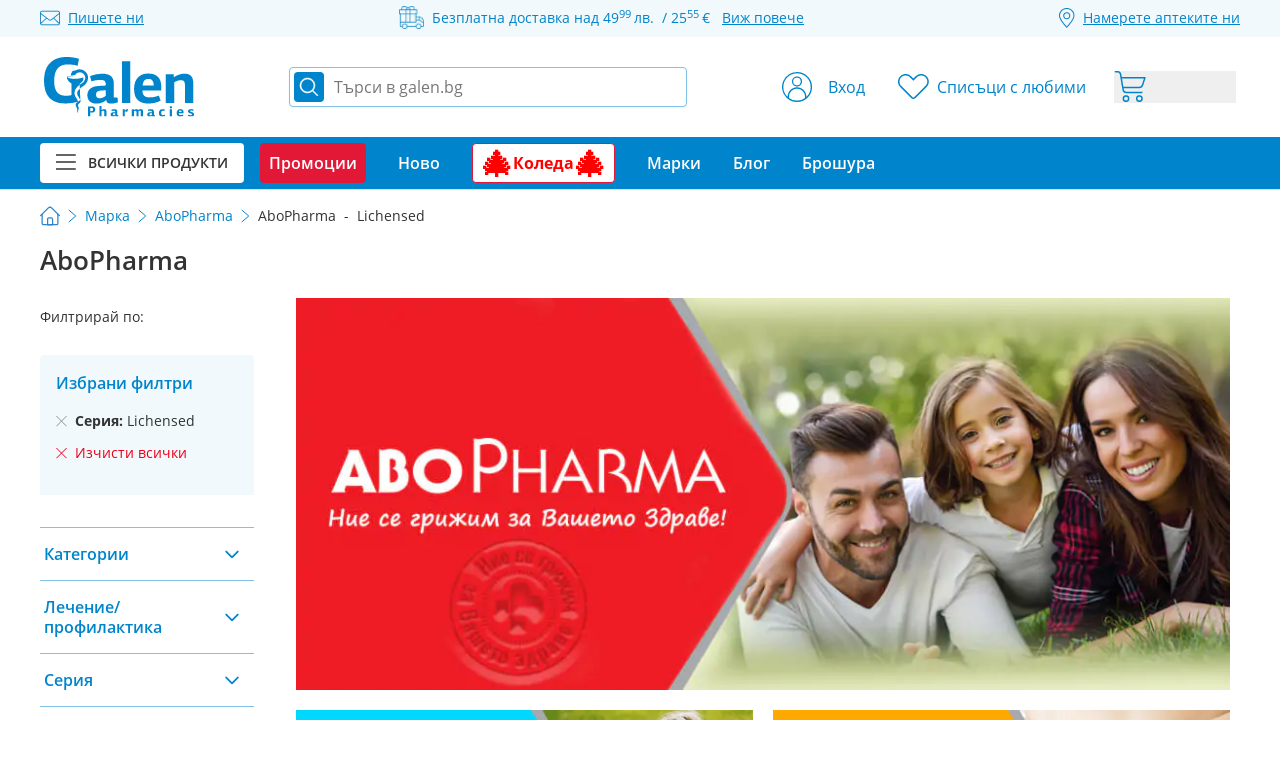

--- FILE ---
content_type: text/html; charset=utf-8
request_url: https://www.google.com/recaptcha/api2/anchor?ar=1&k=6LcEelsiAAAAAKWwD8lRNp31zxYrji07oWYS1TzS&co=aHR0cHM6Ly9nYWxlbi5iZzo0NDM.&hl=en&v=TkacYOdEJbdB_JjX802TMer9&size=normal&anchor-ms=20000&execute-ms=15000&cb=5439ia800574
body_size: 46159
content:
<!DOCTYPE HTML><html dir="ltr" lang="en"><head><meta http-equiv="Content-Type" content="text/html; charset=UTF-8">
<meta http-equiv="X-UA-Compatible" content="IE=edge">
<title>reCAPTCHA</title>
<style type="text/css">
/* cyrillic-ext */
@font-face {
  font-family: 'Roboto';
  font-style: normal;
  font-weight: 400;
  src: url(//fonts.gstatic.com/s/roboto/v18/KFOmCnqEu92Fr1Mu72xKKTU1Kvnz.woff2) format('woff2');
  unicode-range: U+0460-052F, U+1C80-1C8A, U+20B4, U+2DE0-2DFF, U+A640-A69F, U+FE2E-FE2F;
}
/* cyrillic */
@font-face {
  font-family: 'Roboto';
  font-style: normal;
  font-weight: 400;
  src: url(//fonts.gstatic.com/s/roboto/v18/KFOmCnqEu92Fr1Mu5mxKKTU1Kvnz.woff2) format('woff2');
  unicode-range: U+0301, U+0400-045F, U+0490-0491, U+04B0-04B1, U+2116;
}
/* greek-ext */
@font-face {
  font-family: 'Roboto';
  font-style: normal;
  font-weight: 400;
  src: url(//fonts.gstatic.com/s/roboto/v18/KFOmCnqEu92Fr1Mu7mxKKTU1Kvnz.woff2) format('woff2');
  unicode-range: U+1F00-1FFF;
}
/* greek */
@font-face {
  font-family: 'Roboto';
  font-style: normal;
  font-weight: 400;
  src: url(//fonts.gstatic.com/s/roboto/v18/KFOmCnqEu92Fr1Mu4WxKKTU1Kvnz.woff2) format('woff2');
  unicode-range: U+0370-0377, U+037A-037F, U+0384-038A, U+038C, U+038E-03A1, U+03A3-03FF;
}
/* vietnamese */
@font-face {
  font-family: 'Roboto';
  font-style: normal;
  font-weight: 400;
  src: url(//fonts.gstatic.com/s/roboto/v18/KFOmCnqEu92Fr1Mu7WxKKTU1Kvnz.woff2) format('woff2');
  unicode-range: U+0102-0103, U+0110-0111, U+0128-0129, U+0168-0169, U+01A0-01A1, U+01AF-01B0, U+0300-0301, U+0303-0304, U+0308-0309, U+0323, U+0329, U+1EA0-1EF9, U+20AB;
}
/* latin-ext */
@font-face {
  font-family: 'Roboto';
  font-style: normal;
  font-weight: 400;
  src: url(//fonts.gstatic.com/s/roboto/v18/KFOmCnqEu92Fr1Mu7GxKKTU1Kvnz.woff2) format('woff2');
  unicode-range: U+0100-02BA, U+02BD-02C5, U+02C7-02CC, U+02CE-02D7, U+02DD-02FF, U+0304, U+0308, U+0329, U+1D00-1DBF, U+1E00-1E9F, U+1EF2-1EFF, U+2020, U+20A0-20AB, U+20AD-20C0, U+2113, U+2C60-2C7F, U+A720-A7FF;
}
/* latin */
@font-face {
  font-family: 'Roboto';
  font-style: normal;
  font-weight: 400;
  src: url(//fonts.gstatic.com/s/roboto/v18/KFOmCnqEu92Fr1Mu4mxKKTU1Kg.woff2) format('woff2');
  unicode-range: U+0000-00FF, U+0131, U+0152-0153, U+02BB-02BC, U+02C6, U+02DA, U+02DC, U+0304, U+0308, U+0329, U+2000-206F, U+20AC, U+2122, U+2191, U+2193, U+2212, U+2215, U+FEFF, U+FFFD;
}
/* cyrillic-ext */
@font-face {
  font-family: 'Roboto';
  font-style: normal;
  font-weight: 500;
  src: url(//fonts.gstatic.com/s/roboto/v18/KFOlCnqEu92Fr1MmEU9fCRc4AMP6lbBP.woff2) format('woff2');
  unicode-range: U+0460-052F, U+1C80-1C8A, U+20B4, U+2DE0-2DFF, U+A640-A69F, U+FE2E-FE2F;
}
/* cyrillic */
@font-face {
  font-family: 'Roboto';
  font-style: normal;
  font-weight: 500;
  src: url(//fonts.gstatic.com/s/roboto/v18/KFOlCnqEu92Fr1MmEU9fABc4AMP6lbBP.woff2) format('woff2');
  unicode-range: U+0301, U+0400-045F, U+0490-0491, U+04B0-04B1, U+2116;
}
/* greek-ext */
@font-face {
  font-family: 'Roboto';
  font-style: normal;
  font-weight: 500;
  src: url(//fonts.gstatic.com/s/roboto/v18/KFOlCnqEu92Fr1MmEU9fCBc4AMP6lbBP.woff2) format('woff2');
  unicode-range: U+1F00-1FFF;
}
/* greek */
@font-face {
  font-family: 'Roboto';
  font-style: normal;
  font-weight: 500;
  src: url(//fonts.gstatic.com/s/roboto/v18/KFOlCnqEu92Fr1MmEU9fBxc4AMP6lbBP.woff2) format('woff2');
  unicode-range: U+0370-0377, U+037A-037F, U+0384-038A, U+038C, U+038E-03A1, U+03A3-03FF;
}
/* vietnamese */
@font-face {
  font-family: 'Roboto';
  font-style: normal;
  font-weight: 500;
  src: url(//fonts.gstatic.com/s/roboto/v18/KFOlCnqEu92Fr1MmEU9fCxc4AMP6lbBP.woff2) format('woff2');
  unicode-range: U+0102-0103, U+0110-0111, U+0128-0129, U+0168-0169, U+01A0-01A1, U+01AF-01B0, U+0300-0301, U+0303-0304, U+0308-0309, U+0323, U+0329, U+1EA0-1EF9, U+20AB;
}
/* latin-ext */
@font-face {
  font-family: 'Roboto';
  font-style: normal;
  font-weight: 500;
  src: url(//fonts.gstatic.com/s/roboto/v18/KFOlCnqEu92Fr1MmEU9fChc4AMP6lbBP.woff2) format('woff2');
  unicode-range: U+0100-02BA, U+02BD-02C5, U+02C7-02CC, U+02CE-02D7, U+02DD-02FF, U+0304, U+0308, U+0329, U+1D00-1DBF, U+1E00-1E9F, U+1EF2-1EFF, U+2020, U+20A0-20AB, U+20AD-20C0, U+2113, U+2C60-2C7F, U+A720-A7FF;
}
/* latin */
@font-face {
  font-family: 'Roboto';
  font-style: normal;
  font-weight: 500;
  src: url(//fonts.gstatic.com/s/roboto/v18/KFOlCnqEu92Fr1MmEU9fBBc4AMP6lQ.woff2) format('woff2');
  unicode-range: U+0000-00FF, U+0131, U+0152-0153, U+02BB-02BC, U+02C6, U+02DA, U+02DC, U+0304, U+0308, U+0329, U+2000-206F, U+20AC, U+2122, U+2191, U+2193, U+2212, U+2215, U+FEFF, U+FFFD;
}
/* cyrillic-ext */
@font-face {
  font-family: 'Roboto';
  font-style: normal;
  font-weight: 900;
  src: url(//fonts.gstatic.com/s/roboto/v18/KFOlCnqEu92Fr1MmYUtfCRc4AMP6lbBP.woff2) format('woff2');
  unicode-range: U+0460-052F, U+1C80-1C8A, U+20B4, U+2DE0-2DFF, U+A640-A69F, U+FE2E-FE2F;
}
/* cyrillic */
@font-face {
  font-family: 'Roboto';
  font-style: normal;
  font-weight: 900;
  src: url(//fonts.gstatic.com/s/roboto/v18/KFOlCnqEu92Fr1MmYUtfABc4AMP6lbBP.woff2) format('woff2');
  unicode-range: U+0301, U+0400-045F, U+0490-0491, U+04B0-04B1, U+2116;
}
/* greek-ext */
@font-face {
  font-family: 'Roboto';
  font-style: normal;
  font-weight: 900;
  src: url(//fonts.gstatic.com/s/roboto/v18/KFOlCnqEu92Fr1MmYUtfCBc4AMP6lbBP.woff2) format('woff2');
  unicode-range: U+1F00-1FFF;
}
/* greek */
@font-face {
  font-family: 'Roboto';
  font-style: normal;
  font-weight: 900;
  src: url(//fonts.gstatic.com/s/roboto/v18/KFOlCnqEu92Fr1MmYUtfBxc4AMP6lbBP.woff2) format('woff2');
  unicode-range: U+0370-0377, U+037A-037F, U+0384-038A, U+038C, U+038E-03A1, U+03A3-03FF;
}
/* vietnamese */
@font-face {
  font-family: 'Roboto';
  font-style: normal;
  font-weight: 900;
  src: url(//fonts.gstatic.com/s/roboto/v18/KFOlCnqEu92Fr1MmYUtfCxc4AMP6lbBP.woff2) format('woff2');
  unicode-range: U+0102-0103, U+0110-0111, U+0128-0129, U+0168-0169, U+01A0-01A1, U+01AF-01B0, U+0300-0301, U+0303-0304, U+0308-0309, U+0323, U+0329, U+1EA0-1EF9, U+20AB;
}
/* latin-ext */
@font-face {
  font-family: 'Roboto';
  font-style: normal;
  font-weight: 900;
  src: url(//fonts.gstatic.com/s/roboto/v18/KFOlCnqEu92Fr1MmYUtfChc4AMP6lbBP.woff2) format('woff2');
  unicode-range: U+0100-02BA, U+02BD-02C5, U+02C7-02CC, U+02CE-02D7, U+02DD-02FF, U+0304, U+0308, U+0329, U+1D00-1DBF, U+1E00-1E9F, U+1EF2-1EFF, U+2020, U+20A0-20AB, U+20AD-20C0, U+2113, U+2C60-2C7F, U+A720-A7FF;
}
/* latin */
@font-face {
  font-family: 'Roboto';
  font-style: normal;
  font-weight: 900;
  src: url(//fonts.gstatic.com/s/roboto/v18/KFOlCnqEu92Fr1MmYUtfBBc4AMP6lQ.woff2) format('woff2');
  unicode-range: U+0000-00FF, U+0131, U+0152-0153, U+02BB-02BC, U+02C6, U+02DA, U+02DC, U+0304, U+0308, U+0329, U+2000-206F, U+20AC, U+2122, U+2191, U+2193, U+2212, U+2215, U+FEFF, U+FFFD;
}

</style>
<link rel="stylesheet" type="text/css" href="https://www.gstatic.com/recaptcha/releases/TkacYOdEJbdB_JjX802TMer9/styles__ltr.css">
<script nonce="nS2uFtXGmZ-bm5CRzxouNQ" type="text/javascript">window['__recaptcha_api'] = 'https://www.google.com/recaptcha/api2/';</script>
<script type="text/javascript" src="https://www.gstatic.com/recaptcha/releases/TkacYOdEJbdB_JjX802TMer9/recaptcha__en.js" nonce="nS2uFtXGmZ-bm5CRzxouNQ">
      
    </script></head>
<body><div id="rc-anchor-alert" class="rc-anchor-alert"></div>
<input type="hidden" id="recaptcha-token" value="[base64]">
<script type="text/javascript" nonce="nS2uFtXGmZ-bm5CRzxouNQ">
      recaptcha.anchor.Main.init("[\x22ainput\x22,[\x22bgdata\x22,\x22\x22,\[base64]/[base64]/[base64]/[base64]/ODU6NzksKFIuUF89RixSKSksUi51KSksUi5TKS5wdXNoKFtQZyx0LFg/[base64]/[base64]/[base64]/[base64]/bmV3IE5bd10oUFswXSk6Vz09Mj9uZXcgTlt3XShQWzBdLFBbMV0pOlc9PTM/bmV3IE5bd10oUFswXSxQWzFdLFBbMl0pOlc9PTQ/[base64]/[base64]/[base64]/[base64]/[base64]/[base64]\\u003d\\u003d\x22,\[base64]\\u003d\x22,\[base64]/V8KZLhXCnMO3w5V6wrjDo8OhV8KQwqnCp2zCln9Fwr/DkMONw4vDilLDjsOzwpTCmcODB8KeAsKrYcK/wpfDiMOZKsKZw6nCi8OrwoQ6SiHDkGbDsGN/w4BnMcObwr50E8OSw7cnUsKJBsOowpEWw7poZQnCisK6dDTDqA7Csx7ClcK4IcOawq4awprDvQxEGhE1w4FiwoE+ZMKJblfDoyJIZWPDgsKnwppuYMKadsK3wqYRUMO0w5FoC3I7wozDicKMCWfDhsOOwo3DqsKoXxh/w7ZvHx1sDSHDljFjUF1EwqLDomIjeGpoV8OVwoHDocKZwqjDgGpjGAfCjsKMKsK6McOZw5vCqAMIw7UuTkPDjXouwpPCiC8Yw77DnS3CicO9XMK/w4gNw5JxwokCwoJfwrdZw7LCjDABAsOCXsOwCDXCiHXCggkZSjQswr8hw4Eow7Row6xWw4jCt8KRc8KTwr7CvR5Sw7g6wp/CtD0kwqx+w6jCvcOEHQjCkS9fJ8OTwq5Nw4kcw6vCrkfDscKhw5EhFktTwoYjw6dCwpAiNWouwpXDjMKrD8OEw4HCj2MfwpwBQDpRw6LCjMKSw6Rcw6LDlSIZw5PDgg9+UcOFRMOuw6HCnE1owrLDpz8RHlHClT8Tw5A/w7jDtB9vwowtOjHCu8K9wojCsmTDksOPwpE8U8KzS8Kddx0ZwpjDuSPCksKbTTB1Ti87QgjCnQgceUwvw5oTSRIxb8KUwr0QwqbCgMOcw5PDsMOODRo1wpbCksO4KVozw5/[base64]/[base64]/wofDosO4woXDuwfDvcKYw4zCqX0DBHk0ZxVDK8KVHGcQWzQuMgHCrSzDuGBfw6HDuiUkFcOtw5g6wpDCkCHDhRXCuMKOw6lTHXsYfMOIZjPCqMOoLwDDsMOww5drwp4PHsKsw4puacKtXh5JdMO+woXDmhpOw47CqATDiHzCt1bDrMOawp9aw4/[base64]/wqxTw5oSwq0iA8OdF8K0wpEZTcKcwqsjciZywoxzEB5mw7YZfsOnwrfDkzDDvsKIwqrDpgvCsjrDkMOnesOJbsKzwoQwwo4qP8KKw5YnYMK0w6Fsw5/CtR3Dm0wtMxjDqj8iHcKAwrzCiMOaXEPCiQJswpc1w5s2woTDjhILXGrDvsOOwo1dw6TDvsKvw7s7QVRtwqzDo8OxwrPDm8KYwrk1YMKLwo3DkcKuQ8OkGsOTCgBJOMOow43Cgildwr/DsHo4w4xIw6bDrCAKQ8K8B8OEXcOUOcOww7U+VMOEGHTCrMOdKMKawoo3TnzCi8KMwr7DhHrDn1Q3KUVUMywdwqvDrR3DlR7DjsKgH3LDtlrDs3fCnk7Cr8Kow6ZQw5ofcxskwovChAg4w7LDq8OawprChVIwwp3DrFM3UH59w71Ca8KDwp/CiEPDsHTDksOHw6kowr1CcMOPw5jCnCMcw7NfCXsWwr9VJTYQcUdOwqFgesKOMMKsI00ndcKBTAjCklfCgAnDlMKZwpbCg8KKwoxbwrA1RMOeV8OfPSQLwot6wp1hF0/DhMOFJHBtwrLDuEPCigTCpG/CmhTDscOvw5FOwoR3w4RDRzXCinzDqRnDtMOvdA0kWcOfd1wUV2/[base64]/CpX8ZUsO2w7dPwqwlwrHCpV9OSsKuwqpgGMK7wqAETVpTw7LDn8KnI8KVwojCjcKnFMKKBirCi8OHwrJuwoHDvsOgwoLDqcK8ScOjLRkHw7A8S8KuOcO7Qwk6wpkGdS3DrUs8GX4Jw7vDlsKfwpR/[base64]/DrcK4bcK2wrpxwo/DrAg4wrrDrMOmcsKmRsKfwrXCscKHAsOJwpJNw7rDi8KMcjg0wp/Ct0I1w65wMmxDwpDDkg3CnUrDv8O3KwDClMOybV11Xw0vw6suNBowcMO6Ul5/ClM2Cz5qf8O1H8O/[base64]/CrUzDlXZAwp5Rw4DCtcKSw7lUFsKEA8KLw6fDvMKLTsKuwqLCskDCkV/CvR3CvVJvw7VCY8Kgw59OY3R7wpfDhlpJXQfDnQzCtsO3Y21zw5PCoAvDumkrw6UHworDl8O+wop+Y8KbL8KcUsOxw7oowrbCvU0SYMKOP8K/[base64]/Cr8KQI8OYQC7Ck8OlJMKRw4gdBxtyD8Oyf8K8fEglcUDChsK2wr3CpMKwwq12w48qFgHDtFPDoEbDlsOJwqbDmg4Pw610CD0Pw5/DiT3DknF/[base64]/DvQRyGAAYwq/DkhzClWlcCsOgwo89RCXCsTVWUMKrwpzCj0B7wr/DrsKJSRbDjknDpcKLEMKtR03Cn8OiQhpbQDEgbnJ9wo3CrhDCqGlew6jCggHCgGBWWsKewqrDtH7Dm1wjwqnDn8KPJCXDpMOwdcKffkl+aGjDuw5Jw74awobCgF7Duig4wpfDisKAW8KbC8KRw7/DrcK9w4dUWcOvNMKvf2rChwXCm1seU3jCpcOPwqkOSVpEw73Dkm8+UCbCunFCLsK1aApSw4HCuHLCiH0/[base64]/ChcK2w7g4d8Otw6NGNhjCtFnCh1XCg1bDsSk/ckfCkMOsw6TDi8KowrLCuEhfTlfCrlN6UcKjwqbCvMKjwp/CpAzDkAxdUGEgElhGclfDvE7Ct8ODwr7CuMKgBMO2wrrDpsO9UWbDl0jDhVHCjsOOe8OHw5fDvcKWw6zCv8K0B2UQwqIJwpTCgkxfwoXDpsOew4UDwrxCwqfCuMOeYGPDrHrDh8O1wrkSw64QXcKhw5rCvE/DrMO6w7nDnsOiJSvDnMORw5jDonDCt8KEennCinpewonCjMO1wrcBD8ODw7DChUxFw5Fbw63CksOeasOYPj/CgcOWXXjDmFEuwq3ChzQUwpxow6hHY27DhmRrw4JJwqUXwqphwoVaw5ZgSW/ClUnCssKvw63Ch8Knwp8pw6pSwqRlwrjCpsONKG8gw6ctw58TwqDCqkXDvsK0eMOYJUzChi9NYcOpBUhaC8K8w5vDlwfCiCkpw6tww7XDgsKuwpZ1SsKYwqlsw5RfMTgBw4lqfyIXw6/DsC7DlcOfJ8OgHcOnMn4yUS1Gwq3ClsK8wphSAMKnwqwlwoQyw6PCvcKEDnJxdEbCksOLw4LClhjDq8OVEMKFCcObehPCoMKuesOGG8KcGAPDqQ85VV/CrcOeLcKYwrDDhMKoJsKVw6hRw71Bwp/[base64]/wo3DtEM1wqRRf8Otak00YMKDwqTDoFnCrilpwqvCl1rCscOgw4PCiBbDq8OCwqTDncOrVcO/BXHCuMOyEcKiMiRgclZdTi/[base64]/wrJzw7JJwqp8QMOkw7JNw4nCucKaC8KmNV3CvsKtw4/[base64]/[base64]/PMKkw65nQWHChQ/[base64]/w5xYw4jCmVI3QMK1SBdWZ0LCiULCvzUdwqgiw7jDusOyfMKeeGwDUcK5JMOKwoAvwotvJDHDggpFH8K6FFDDmTHDpcOLwr00TMK7YsOGwoNowr5Hw4DDmR1zw74cwqlzbcOkEV1yw4fCgcKocQ/Cj8O/wol9wphUw58ZcQDCilfDjVTClAMsclhLaMKRd8KZw7pWdRPCiMKxw6DCpcKJEUvCkzTCiMO0IsO1FybCvMKIw60gw5w8wqTDumtTwrnCjzHCrsKBwrRwODtmw6gIwpTDlMOpUhLDiC/ClsKcaMOOc3JWwqXDkAnCgGgrAcO8w4ZyfsOhZH5Nwq8yJ8OPUsK1S8OZKGoUwrE0wqfDn8OpwrnDj8OKwrNFw4HDjcKTR8O3ScO/K13Cnl3DlSfCtiY8w47DrcOyw5ZFwpzDuMKeasOgwoJ1w4nCvsKCw6jDlMObwoLDgWzCvAHDs1p8BcKyDcOidCdNwqV6wpslwovDvcOBQETDnE5sOsKtHQ3Dq0IAQMOowoPCh8OpwrLCucOxLn/DjMKRw4gIw47DnF7CsDAuw6HDhXA0wqLCs8OpXMKgwq3DkcKaCS8wwojCpEE+OMOVwqIGRMOiw709RH1fBcOMX8KUYHXDpi93wpt3w6/Dv8KIwrAvd8Olw6HCo8O+wqXDhV7Dl0B2wo3CnMOHwq7DuMKIF8K/[base64]/CtBTDssOvwqjCksKeLMKwwqBHwroIbCtTG1t8w6N/[base64]/w5zDoSMAwrB/QMOZK8OVKgAhaz14wpTCqHpfwp3Dq0jCk0nDh8KpdV3CkFUcM8O1w7M0w7YjAMOZM1QaDMOfM8KBw4R/wpMtJCRDc8Onw4vDkcOyB8K3ECjCqMKbC8KSwp/DhsOUw4IywofDhcK1wpdAM2knwpnCjcKkW1jDvcK/[base64]/CssO7w6HCusK9w5tiJ8OfQMKPwoDCr0bCqMKcw7I4KlBTeHLCh8O+V0wRBsK+d1HCj8OXwpLDvTYLw7PDvQXCnFHCv0RTDMKVw7TCgCtsw5bCiywfw4fCnEDClcKOEmE6wpnCocKww7jDtmPCm8OwM8OrfwEpEQ9eUcK6w7/DsVp6bSPDssO2wrbDk8K9IcKpw6NGPGDCrsKBeiMpw6/ClsOVw4oow6Efw7jDm8Ogd1lAKsOPA8OFw6vClMOvQcKcw7MoF8KowqDDqXlRd8OXNMK0D8OmdcK5BSnCssOKTkozCURTwplwNidEHsK8woRseChkwpwPw4PCqV/DoENcw5hUaQjDtMKWwqtqOMONwrgXwq3DsgrCtR1+A2XDlcKWN8KmRlrDvgDDu2Aew7HChkxNKcKEwp9fUi7Ch8ObwoTDkMOWw47CgcOcbsO0T8KVasOhasOswrR3b8KtK2wHwrfDrlHDtcKZdcOow7ghW8O8QcO8wq5sw70lwpzCvsKVQnzDgh/DjC0yw7vDiUzCsMOndcKbwq4pa8KoKwNLw7UQVcOsCxYYbltrwr7CqcKHw43DvVsgc8KSwq1pM0/CrgcLUsOpSMKnwqlfwoMbw6djwqzDl8KYV8Ose8K7w5PDrnnDq2kxwoDCqMKwMcO7RsOhTMOiTMOLM8KvRcOaK3FcX8K7PQVxNwc/wrZ9bMOww7/CgsOIwqrCtnHDnBTDkMOjXMKHZUZcwokjDRd0A8KQw4sKBMOSw6vCmMOKC3QJccKrwrHCjWxwwo7CvR7CnwIow7VkGhRtw7PDn24ceGLDqW9rw5PCo3fClnc1wq9uLsO1w6/DnTPDtcKOw5QkwrrChWJpwrQUQcOXXcOUTcKrQi7Dih1bVEk0D8KFJ3cbwqjChUXDt8KTw6TCmcKhRiMBw51rw5t5XSESw4/[base64]/[base64]/[base64]/DkVXChsOzTcOwwofCkcOEwptdEDzDn8OcLcOpwq3ClsKqNMKPRSpxSHHDscOVN8OTG1oGw7x5wrXDiSQ0wo/[base64]/CuyBJPU4iw5rDqzVQVzh9TMKAYsOuKwTDiMOaGMOlw7Z4bWR9w6rCk8ObJcOkDyQVKsO2w63Clg7Co0lmwojDn8OYw5/Cp8Ouw4jCrsKCwpohw4PCnsKmIsKlw5bCnAl/w7Y+U2zDvsKtw7PDj8KfP8OAZUnDvMO7TkbDt0TDucOBw4geJ8Klw6jCmH/[base64]/XsKdSsOGwrHDuQ1ubCxQV2TDllDCvlbCusONwp/DhcK5GsKqClx6wprDigobBMKww4bCh0huAQHCogJYwq1wBMKXFTLDg8OcDcKiLRVhbgE2NMOqFQPCsMOtw7UPIXlpw4HCvBNPwrTDhcKKRSM7MkF6w7R/[base64]/w6LDkhrCjlDCnMKMFsK9QcO8wprCgsKEwo7CtMKXIsKXwrfDk8Kaw4FSw5B6QAMiREk1W8OLRgTCu8KhZcKWw4J7ElF5wo1IKMOeGcKLYcO5w5spw5t+GMOuwpREPMKaw78Uw7pDfMKDe8OPA8OoE0ZywpTClmHDvMKEwqTCmMKgScO2EVtNAQ4UblAMwo85Gm/DrcOlwpQKBCoFw65zO0fCrsKzw6fCtmzDhsOGUcOpPMK3wqIwQ8OUfgkTNVMGcB/[base64]/wp3Ciz93w4/Dpm9zVmhpIMKUw44XAMKoesOuT8OQC8KjUVUyw5JUERLDhsK4wovDjn/DqlERw7t6AsO4P8KPwrHDt3FDA8OSw4TCgRJsw5/CrMOnwrh2w5PCgMKfChLCtcOLQCJ4w7rCj8KBw5c/wpZzw7LDiB99wr7DrV90w4jDocOQN8Kxw4QwVMKUwqxZwrofw5HDkcOgw6dEIcODw4fCssKsw5BcwrjCssOEw4rDlCrCiiUeSD/Dv0gVXSgHfMOwVcOvwqsVwqdywoPDnigEw6kPw4rDtxXChcK8wrzDtMOLU8OVw7dzw7BhP1NWEcOjwpdAw4TDvMOfwoHCiHXDgMOyEDtbbcKYJix4WgtkTB/[base64]/wofDo8OuCRRvaQDCllLCs8ONwqjChAoMw4vCt8OAD37Ck8KbQsOFMMOSwqHCiCjCtiRQR3fCpmIrwpDChTU/e8KvJMK9amPDh3fCiWAkTcOcG8OKwr/[base64]/CqcOKKSY/ASDDtcOBeHYZw5HDhlHClcOgw7I3OFx/w7MJdMKdGcO5wrIZw5oiM8KZwozCnMOuHcOtwo9oMnnDsy5+RMKTXxnDpVwfwrDDlUA3w4UAN8KXRxvClGDDsMKYaVDCmQ09w7laCsK+TcKgLU8YQg/CnFHCtsOKfCHCux7DvUBTdsKaw55AwpDCmsKQSHF8K305IcOMw6jDsMOxw4fDon5yw59MMlHCjMOMUmfDocO+w7gPCMO1wpzCtDIYW8K1KF3DnDjCu8K7CQNMw5c9Wm/Dj18owq/CjC7Cu2xjw4dZw7DDplgdKcOpTsK/[base64]/DU9fZETDnyfCp8KmHgfDssK7wpsCQ8Otwr/Dv8OcwoTDncKnwpfCqTHCqWHDtcOOSnPCk8OdXD3DtMO4worCilnCmsKUHinDqcKdbcKQw5fCrFTDtltfw7ErcHnClMOzTsKFW8Kvd8OHfMKdwpoGX1DCii7Do8KHRsKPw4zDlVHCt0F/[base64]/CqcKxwrvDt8K4IMOYwoo3wrhoZ8OMw5nCrcOuw4HDosKPw4HDrCxdwpDCkVdmDiTCiALCuEctwobClMO6Y8OXw6bDuMKdwpBKVxfDiUDCpMOpwp7Csigcwr8AAMOow7nCpcKJwpvCssKNP8O/[base64]/CjsOZZFzDo8KhfMK+SHLDgj8XScKGw5HCgAbDkcOFZUIewqsuwog2wrhcH3UJwqtWw6rClWt/CsOnO8KdwoFnLnQTBWDCuDEfwoHDgEPDiMKqeWfDscKJHcOYworClsO5PcO8ScKQGn/ChcKwNS1Kw5wCXcKMHsOIworDhGYSDVLDr1UpwpJBw5cGORIXBsODYMKEwpxbw5Jxw4wHQMKvwqk+w4UoHsOILsKZwokBw6rClsOWJyJ4Ex3CnMOxwpzDmcOzw4PDmcKawp1AJG/[base64]/[base64]/[base64]/[base64]/EmAIecOpwqxYWcKNwq3CoTXDqMKqM8KvSsK9dMORbsOGw75jwp97w7c9w5hdwq8Tfx/DkynCjC1nw64gwo0fCDDDicKwwrrCnMKhHWbDoljDhMK/wprDqTEQwqTCmsKiOcKXG8OYwr7DlDBEwoHCmVTDrcOEwrnDjsKiDsOkFD8Hw6bDglMLwo46wr9oEjFAdkzDncOOwqFPUhRSw5jCoRPDugPDgT4UG2djAyQhwo5Ow4nClMOewqHCrsKqecOVwoAfwoA/wqJCwp3DlMOYw4/DtMKFYMOKEx9qDGZIScKHw59Bw788wq8vwr/CkCUrbEdSM8KjGcKleHnCrsO/[base64]/CsMOWwrIXBcO3HBTCjcOsI2dcIsOsw7jDmC/[base64]/[base64]/DmcK3DsKRDVINIsKWw6fDiCM9TRBTwonDusK5PMOEKHsqLMOawr3DscKTw7pDw4vCtMKxLibDn0QmIywnWcO4w6t9woTDkVrDrcKrMMO/[base64]/[base64]/[base64]/CpcOJwprDrF/[base64]/Cjg/DscKVIcOKasKfw63Cl8KtMnfCtsKnwoPCi2Fyw7PCvVVoZcO2egppwrjDoQ3Dh8KMw7XDusOlw6gVHsOFwrvCkMKrHcOlwr0WwrnDmcKywqbCvMKyHjcQwpJOXlHDjl/CkHbCoBjDmmvDrcOCYlcIwrzCilDDhXoBeg/Ct8OMFsO+wpvDqcKSFsOsw5nDjsOcw4dLQ205e0swFjgxw5zDo8OFwrLDqEoJVBRGwoHCmSpPTMOhTWRHRsO4e28afhXCrcOMwoQeNVHDiGbDhH7CtsOzasOjw7oMR8OFw6jCplzCsBvCpQ/DisK+LE8TwrNmwrDCuXXDsxkNw51pBCUnP8K+GMOpwpLCl8K6fFfDvsKNYMOBwrgNVsKTw7IXw5HDqzU7RsKpXAdtScOSwqlYw57DnxrDjElyMCfDicKTwr5ZwojCrnDCo8KSwpZqw6NIBiTCiTJOwpTDs8KBNsKQwr9kw6J7J8O/[base64]/CjzzCn0s5wo4bQ1pcwozCqyNPw6tpw4XChcKPw6fDq8O8O0QawodpwphwQ8Kiem3CrA7Chilrw53Cn8KMKcKGY0RLwoJtwoHCkw8LRhAZAQhQwpvDhcKsPsOWwqLCtcKiLwkJMTUWBnHDkzXDrsO7cV/[base64]/[base64]/[base64]/w4XCoCZJwpFVwrwtS8K2w5UVwrDDvMKawoAZT1DCswnCqsOxWUHCvMOlQ2LCkMKBwqEufmt/DCNSw7kwVMKXNkt3PFYHF8O9JcKvw6k1YwXDnXUEw6Emwo1Dw4PDkHDCl8OIdHccGsKfO1pdO2fDoHtAKcKew4kjecKuQ1nCkGETLFLDr8OZw4LCncKKwoTDljXDs8OPLhjCg8KAw5PDhcKvw7VaIkgcw6tnIcKmwpJkw5kRKcKeDAnDr8K5w5jCmsOJwo/DsVF9w459EsOpw6rDvQnDrsOqD8Oew51Gw58Lw5JBw4hxYFTDnmoLw5oLRcOPw4JGEMKbTsOnbRBrw4XDuCfCvUjCvX3Cij/[base64]/wptvwqJ1Gh5Ew41Rw7bCjMOjCS9gM0bClnbCmMKUwqTDoR0pw58yw5TCtzzCg8K1wo3CsSNzw59jwphcT8KjwrfDgifDvntqYXx7w6PDvjvDmXTCvA1xwrbCkCnCtGYMw7k5w4rDoh/CvsKgK8KMwpLDisO5w6wXDGV3w7BJDsKZwqvCvEHCh8KRw4s0wrjCn8K4w6PCmzpYwq3DjzlhG8O/NEJWwqPDi8O/[base64]/DkcOGwohrO3PCgTrDk8O2w41Cw6PDtsOfVwfDg8OVw74Nd8K/wrXDqcK5PCwrTlbDp3APwqFxIcK9PsOLwqEpwrQQw6zCvcO4PsKzw6Rhwo/Ck8Obwrt6w4TCm0jDicOBFllEwq7Cr0YxJsKlRcONwqnCgsOaw5HCrkTCrcKZUUA9wprDjlXCgkHDhG7DqcKPw4MzwpbCscOfwrwTShVXGcOhU1oBwrXCqgEqdBp6TcOlWcOsworDry0wwrrDrjlMw5/DssKRwq1KwqzCvUrChHfCtsKwf8KBK8OXw4Qiwr17wo7CtcO4fkdgfznCr8Kawo4Bw7bChl1uw48/IMOFwqbDpcK7NsKDwoTDtcK+w6VDw55VAHFqw5ICBSHDkg3Ch8OdD0/CoE/Dq01uNsKuwrXDpkRMwr/ClsKifGJLwqjCs8OwccKbcArDkQXCuiggwrFMbBfCicOGw4ozWA3DmDLDucKzF07DhsOjEz5fUsKQNE9Owo/DtsOiUE0sw5BfdAQlwroDFRPCgcK9wrMSZsOOw7bCgsKAK1LCjsO9w4/DvxvDqMOcw4Y7w5U1GnHClsKGL8OtdQ/CgsKwOXPCksOGwrp5YhYqw5kfFU5HLMOlwqIgwoPCssOCw7N7Uj3CmksrwqZtw7krw6cWw6ZTw6nCocOlw5QIZcKiGyLChsKVwopyw4PDrl/DncOuw5cEJ2Riw5TDnsK5w793Dixyw4nCjmXCkMK3bsKIw4bCo0ZJwqNzw6MBwoPCmcK9wr9+M1bDlhzDgQDCh8KofsKEwpkyw53DvMOyJBjDslDCpVfDjlrDuMOMTcO5ScK/dA7DmsKIw6PCvMO6dMKBw6rDvcOJccKdJMKWesO8w4FBYMO4MMOcwrfCqcKBwrIcwqtlwplTw4QPw4rCl8KMw4bCtcKFWCAjIx9uPkh4wq9Cw7/DjMOBw57CqGbClcOKQjYfwpBnIGccw4UUYlTDuznCtwtvwrdqw4YZw4Qkw5lEw73DkSpQScOfw5bCqS8wwqPCo0HDs8KtIsKjw5nDnMKCwrDDscOFw6nDoRHClFJzw7/[base64]/ChBLCn8KCOhYRwocew7UAwrPDhMOJCCAbX8OSw4rCmzbDsHnClsKQwprCmGlMEgYdwrxcwqbChUbDpmLCgw5GwobCp07DuFbCv1TDvcOFw4U0w7ldDWzDp8KQwowGw7E6OsKtwrPDq8Opw6vCsiBWw4TCpMO/McKBwrzCjsKLwqtjw5DCtcKaw54wwpPDrsOnw7d6w6rCnUwtwrnCjcKMw6t4w7kIw7sZHcOmegjDtS7DrMKrwo4Wwo3Dq8OvTXLCv8O4wpnCglJ4GcKvw7hUw6/CjcKIdsKvGRHChwLCrQLDjU8kGcKAIAnDhcKkwodQw4EQKsKRw7PCvg3DssK8D3vClyU3IsOjLsODHlTCqSfCnkbCnFdKdMK7wr7DjQQWGWlTTxZWXW1Yw699BgTDkmLDt8KBw53CunkmQXfDjz5/BVvCm8K8w6gNDsKhbmAIwpJOd1BdwpjDk8KWw67CoCsywq5MBiNJwoxWw7vCpg0NwrUWIMO+wqbCkMKTwr0/[base64]/w6/DmcOdwr0jwqbDnFMfN8KTUMOMOsK8wpTDsHEOfsKYK8KoWnDCjnHDp1PCuGFeNlvCiRFow7DDvWfDt3kDfcOMw6DDn8KUwqDCgAQ6X8OTSR5Dw6hbw7bDjBbCgsKuw5UQw7LDiMO2JcOOFsKjasKhSMO0wrwZeMOAD3I+fsKrw67CjsOkw7/[base64]/Cq11ofMOlw4YIw5nCo8OeHknCi8ODWlTCoRjDuzQqwrDDoDzDqWnDr8K8O2/CrsKHw75EeMKMFy4tFQrDrHYywqoAEzvCnx/Dv8OGwrN0wr5Yw4w6O8KCw6g6NMKnw60+KSMZw7vCjcOGKsORNgA5wpBkYsKZwrI8HShgw7/DpMOcw4QXYXvCgcOFNcO0wrfCvcOSw5/DvD7CpsK4NznDpG3Dm17Diy0pIMOrwqTDujbCpyIIWQ/[base64]/[base64]/Cp8K/w7XCs1wJwrYkwrTCpcOGcsKsw5TCnTtBw6JmFVrCmjvDpDVow6s4LGXDtgEUwrBpw4BSGsOfb1xYw7MPYMOvEW4kw7JMw4HDjkwYw5xZw70qw63DnzZPIAM3C8KybMOTaMKpLTYvAsO6w7HCv8O5w7pjDsK+E8OOw4bDusOAd8OFw7fDqyJiJ8KFCmJyY8O0w5dWPC/[base64]/wpXDnm7DmHrDjEhUYMOgTsOWwpRFw7LDoBXDoMOjfsOcwpkzZTMww7Blw68ASsKMw5AsAwArw73CqFEWeMOBV1PDmyd1wqgYSSnDh8O0bMOJw6TCrlUfw4jCo8KjdALDpmRTw788G8KQQcOpaQt2JMKrw5XDpsOfEDk4eRQVw5TCmCvCnx/DpcKsZGgXK8OVDsKpwqFFIsOxwrfCuTfCiFHCgjbCoWhBwoFGc11twr/CrcKzbhTDrsOuw67Cj2lwwpk9w7jDhBXCkMKrC8KRwqrDksKBw5nCmnTDn8Otwpw1GVfCjsObwp3DjAJKw5JRFzjDhT9nccOOw4vCkmRdw6ZHClHDv8O/aExkYVhaw53DvsOFW1vDvw1BwrU8w5XCqcOfB8KqBcKAw716w5pLO8KbwrPCqsK4az/[base64]/w6xBw6Fmw4lEwqdpM8KLNRfDo8OswrbCpcOkMsK/[base64]/W8OwFH0oLhvClMKyEMK7w4zDhcKvw4DChloZwrvCnncXE3/CuXDDmlXDp8OWWx7CuMKSGRcZw4nDhA\\u003d\\u003d\x22],null,[\x22conf\x22,null,\x226LcEelsiAAAAAKWwD8lRNp31zxYrji07oWYS1TzS\x22,0,null,null,null,0,[21,125,63,73,95,87,41,43,42,83,102,105,109,121],[7668936,771],0,null,null,null,null,0,null,0,1,700,1,null,0,\[base64]/tzcYADoGZWF6dTZkEg4Iiv2INxgBOgVNZklJNBodCAMSGR0Q8JfjNw7/vqUGGcSdCRm1kPMDGc7KEBk\\u003d\x22,0,0,null,null,1,null,0,1],\x22https://galen.bg:443\x22,null,[1,1,1],null,null,null,0,3600,[\x22https://www.google.com/intl/en/policies/privacy/\x22,\x22https://www.google.com/intl/en/policies/terms/\x22],\x22pmu9YUz5gg87N7g2JfrAfg1mP0n43RRgaHCyWmDvtks\\u003d\x22,0,0,null,1,1764656276692,0,0,[224,236],null,[155,153,240],\x22RC-IRPpKeuAw5LqBw\x22,null,null,null,null,null,\x220dAFcWeA5smLB-CWuSPqV6yPZF9PIsdpkXflCCSvS_neZ1D5hPRa53EjnMvtSTI5iQEectSiw3cuIcKM0yWHcJOR6B_LhxJfCVLA\x22,1764739076622]");
    </script></body></html>

--- FILE ---
content_type: text/css
request_url: https://galen.bg/static/version1761725137/frontend/Stenik/default/bg_BG/Inchoo_DualPrices/css/dual-prices.css
body_size: -321
content:
span.conversion-rate {
    font-size:0.8em;
    font-style: italic;
    display: block;
    margin-top: 2px;
}

--- FILE ---
content_type: image/svg+xml
request_url: https://galen.bg/static/version1761725137/frontend/Stenik/default/bg_BG/images/logo.svg
body_size: 7268
content:
<svg width="150" height="60" viewBox="0 0 150 60" fill="none" xmlns="http://www.w3.org/2000/svg">
<g clip-path="url(#clip0)">
<path d="M140.911 46.0596V28.2894C140.911 27.5489 140.86 26.8596 140.783 26.2468C140.707 25.634 140.528 25.0723 140.222 24.6128C139.915 24.1532 139.507 23.7957 138.945 23.5404C138.409 23.2851 137.669 23.1574 136.775 23.1574C135.779 23.1574 134.707 23.3617 133.481 23.7957C132.256 24.2298 131.183 24.7404 130.188 25.3277V46.0851H121.813V17.3362H129.703L129.83 19.9659L130.06 20.0936C131.745 18.9702 133.507 18.1021 135.371 17.5149C137.234 16.9277 138.843 16.6468 140.196 16.6468C142.111 16.6468 143.669 16.9021 144.843 17.4383C146.017 17.9745 146.911 18.6638 147.575 19.583C148.239 20.4766 148.673 21.5234 148.903 22.7489C149.132 23.9489 149.26 25.2255 149.26 26.5532V46.0851H140.911V46.0596ZM104.452 21.9064C103.405 21.9064 102.511 22.0851 101.822 22.4425C101.107 22.8 100.545 23.2596 100.086 23.8723C99.626 24.4851 99.2941 25.1745 99.0643 25.966C98.8345 26.7574 98.6813 27.6 98.6047 28.4425H109.711C109.66 26.5277 109.303 24.9702 108.562 23.7447C107.796 22.5191 106.443 21.9064 104.452 21.9064ZM104.12 16.5702C107.209 16.5702 109.609 17.0553 111.371 18.0255C113.132 18.9957 114.434 20.2213 115.328 21.6511C116.196 23.1064 116.758 24.6128 116.962 26.2468C117.166 27.8553 117.294 29.3106 117.294 30.6128V33.6H98.4515C98.4515 35.8468 99.0132 37.5319 100.111 38.6808C101.234 39.8298 103.073 40.3915 105.652 40.3915C107.209 40.3915 108.766 40.2383 110.324 39.9064C111.881 39.5745 113.413 39.1404 114.894 38.5787L116.579 43.6851C114.664 44.7319 112.647 45.4468 110.554 45.8808C108.46 46.2894 106.392 46.5191 104.4 46.5191C101.515 46.5191 99.1409 46.1106 97.2771 45.3191C95.4132 44.5277 93.9579 43.4298 92.8856 42.0766C91.8132 40.7234 91.0728 39.1404 90.6898 37.3787C90.2813 35.5915 90.077 33.7277 90.077 31.7362C90.077 30.1787 90.2813 28.4936 90.6643 26.7064C91.0473 24.9191 91.7877 23.2851 92.8345 21.8042C93.8813 20.3234 95.3111 19.0723 97.1239 18.1021C98.9366 17.0808 101.26 16.5702 104.12 16.5702ZM86.2728 46.0596H77.8983V4.18723H86.3239L86.2728 46.0596ZM56.043 33.6511C53.3622 33.8808 52.009 35.183 52.009 37.583C52.009 38.783 52.3154 39.7021 52.9537 40.3404C53.5664 40.9532 54.5622 41.2851 55.9409 41.2851C56.8345 41.2851 57.8047 41.0553 58.8771 40.6213C59.9239 40.1617 60.9196 39.5489 61.8643 38.7319V33.1915L56.043 33.6511ZM69.7792 40.4936H73.5324L73.9409 45.166C72.9962 45.6 71.9239 45.9574 70.6728 46.2128C69.4217 46.4936 68.1707 46.6213 66.9196 46.6213C65.6685 46.6213 64.6217 46.417 63.7792 45.983C62.9366 45.5489 62.4515 44.6298 62.2983 43.1745C62.2983 43.1745 62.2473 43.1234 62.1707 43.0468C61.1494 43.9404 60.1537 44.6298 59.1324 45.0894C58.1111 45.5489 57.1664 45.9064 56.2983 46.1362C55.4303 46.366 54.6132 46.5191 53.8983 46.5447C53.1834 46.5957 52.6217 46.5957 52.2388 46.5957C50.4515 46.5957 48.9707 46.3149 47.8217 45.7532C46.6728 45.1915 45.7537 44.4766 45.0898 43.6596C44.426 42.817 43.9664 41.9234 43.7111 40.9277C43.4558 39.9574 43.3281 39.0638 43.3281 38.2468C43.3281 36.766 43.609 35.4638 44.1451 34.366C44.6813 33.2425 45.4473 32.3234 46.392 31.5574C47.3366 30.7915 48.46 30.2042 49.7622 29.7702C51.0388 29.3362 52.443 29.0808 53.9749 29.0042C55.0983 28.9277 56.4005 28.8511 57.9068 28.7745C59.3877 28.6979 60.6898 28.6213 61.8388 28.5447V27.8553C61.8388 26.2213 61.4813 24.9702 60.792 24.1532C60.1026 23.3106 58.6728 22.9021 56.5281 22.9021C55.1239 22.9021 53.592 23.0298 51.9324 23.3106C50.2728 23.5915 48.7664 23.9234 47.3877 24.3574C47.1834 23.4638 46.9792 22.5957 46.7494 21.7277C46.5196 20.8596 46.2898 20.017 46.06 19.1489C47.7707 18.4085 49.7622 17.8213 52.0345 17.3872C54.3068 16.9532 56.4515 16.7489 58.5196 16.7489C60.2302 16.7489 61.7877 16.9277 63.192 17.2851C64.5962 17.6425 65.7962 18.2042 66.7664 18.9702C67.7366 19.7617 68.5026 20.783 69.0132 22.034C69.5494 23.3106 69.8047 24.8681 69.8047 26.7319V40.4936H69.7792Z" fill="#0084CB"/>
<path fill-rule="evenodd" clip-rule="evenodd" d="M39.3446 20.5277C38.6041 25.8128 22.3403 24.9702 23.0042 20.1958C23.1318 18.9702 28.5446 18.9702 29.6169 19.0979C27.0637 19.1489 24.3318 19.6596 23.8467 20.1192C23.5148 20.4255 24.1531 21.0128 25.6339 21.3702C30.3063 21.983 33.3956 22.2383 39.3446 20.5277Z" fill="#0084CB"/>
<path d="M147.039 52.1107C147.422 52.1107 147.831 52.1617 148.316 52.2383C148.775 52.3149 149.209 52.4681 149.592 52.6724C149.567 52.7234 149.541 52.8 149.49 52.9022C149.439 53.0298 149.413 53.1575 149.362 53.2851C149.311 53.4383 149.286 53.566 149.235 53.6936C149.184 53.8213 149.158 53.8979 149.133 53.949C148.75 53.7958 148.392 53.6936 148.06 53.6426C147.728 53.5915 147.422 53.566 147.141 53.566C146.886 53.566 146.631 53.617 146.426 53.6936C146.196 53.7702 146.094 53.949 146.094 54.2298C146.094 54.3319 146.145 54.4085 146.222 54.4851C146.299 54.5617 146.401 54.6128 146.528 54.6894C146.656 54.7405 146.784 54.7915 146.937 54.8426C147.09 54.8936 147.243 54.9192 147.371 54.9702C147.677 55.0468 147.984 55.149 148.29 55.2766C148.596 55.3788 148.877 55.5319 149.158 55.7107C149.413 55.8894 149.618 56.1192 149.796 56.4C149.975 56.6809 150.052 57.0383 150.052 57.4468C150.052 58.1362 149.771 58.6724 149.209 59.0553C148.648 59.4383 147.805 59.617 146.682 59.617C146.477 59.617 146.248 59.617 145.992 59.5915C145.737 59.566 145.482 59.5405 145.226 59.4894C144.971 59.4383 144.716 59.3873 144.46 59.3107C144.205 59.2341 143.975 59.1575 143.745 59.0298L144.205 57.7277C144.792 57.9319 145.303 58.0851 145.737 58.1362C146.171 58.1873 146.503 58.2128 146.758 58.2128C147.09 58.2128 147.396 58.1617 147.626 58.0341C147.856 57.9319 147.984 57.7022 147.984 57.4213C147.984 57.2681 147.933 57.166 147.856 57.0639C147.779 56.9617 147.677 56.8851 147.55 56.8341C147.422 56.7575 147.269 56.7064 147.116 56.6553C146.962 56.6043 146.784 56.5532 146.631 56.5022C146.299 56.4 145.967 56.2979 145.66 56.1958C145.354 56.0936 145.073 55.9405 144.843 55.7873C144.613 55.6341 144.409 55.4298 144.256 55.2C144.103 54.9702 144.026 54.6639 144.026 54.3319C144.026 53.6426 144.282 53.1064 144.792 52.7234C145.277 52.3149 146.043 52.1107 147.039 52.1107ZM136.341 53.4383C136.086 53.4383 135.856 53.4894 135.677 53.566C135.499 53.6426 135.345 53.7702 135.243 53.9234C135.141 54.0766 135.039 54.2553 134.988 54.4596C134.937 54.6639 134.886 54.8681 134.86 55.0724H137.643C137.643 54.5873 137.541 54.2043 137.362 53.8979C137.184 53.5915 136.852 53.4383 136.341 53.4383ZM136.265 52.1107C137.031 52.1107 137.643 52.2383 138.077 52.4681C138.511 52.7234 138.843 53.0043 139.073 53.3873C139.303 53.7447 139.431 54.1277 139.482 54.5362C139.533 54.9447 139.558 55.3022 139.558 55.6341V56.3745H134.835C134.835 56.9362 134.962 57.3702 135.243 57.6511C135.524 57.9319 135.984 58.0851 136.622 58.0851C137.005 58.0851 137.413 58.0341 137.796 57.9575C138.179 57.8809 138.562 57.7532 138.945 57.6256L139.379 58.9022C138.894 59.1575 138.409 59.3362 137.873 59.4639C137.337 59.566 136.826 59.617 136.341 59.617C135.626 59.617 135.013 59.5149 134.554 59.3107C134.094 59.1064 133.711 58.8511 133.456 58.4936C133.201 58.1617 132.996 57.7532 132.894 57.3192C132.792 56.8851 132.741 56.4 132.741 55.9149C132.741 55.5319 132.792 55.0979 132.894 54.6639C132.996 54.2043 133.175 53.7958 133.431 53.4383C133.686 53.0553 134.043 52.749 134.503 52.5192C134.962 52.2383 135.55 52.1107 136.265 52.1107ZM128.069 50.2979C128.069 50.6043 127.967 50.8851 127.762 51.0894C127.558 51.2936 127.252 51.4213 126.843 51.4213C126.46 51.4213 126.154 51.3192 125.95 51.0894C125.745 50.8851 125.643 50.6043 125.643 50.2979C125.643 49.966 125.745 49.7107 125.95 49.4809C126.154 49.2766 126.46 49.149 126.843 49.149C127.252 49.149 127.558 49.2511 127.762 49.4809C127.967 49.7107 128.069 49.9915 128.069 50.2979ZM125.796 59.4894V52.2894H127.89V59.4894H125.796ZM117.141 55.8894C117.141 56.5532 117.269 57.0639 117.524 57.4468C117.779 57.8298 118.213 58.0085 118.877 58.0085C119.209 58.0085 119.541 57.983 119.848 57.9064C120.154 57.8298 120.486 57.7532 120.792 57.6511L121.175 59.0298C120.818 59.2085 120.409 59.3617 119.924 59.4639C119.439 59.566 118.954 59.617 118.469 59.617C117.779 59.617 117.218 59.5149 116.758 59.3362C116.324 59.1575 115.967 58.8766 115.686 58.5447C115.43 58.2128 115.252 57.8298 115.124 57.3958C115.022 56.9617 114.971 56.4766 114.971 55.9915C114.971 55.583 115.022 55.1234 115.124 54.6894C115.226 54.2298 115.405 53.8213 115.66 53.4383C115.916 53.0553 116.273 52.749 116.733 52.5192C117.192 52.2894 117.779 52.1617 118.52 52.1617C118.826 52.1617 119.184 52.1873 119.567 52.2383C119.95 52.2894 120.358 52.366 120.767 52.5192C120.716 52.7745 120.665 53.0043 120.613 53.2341C120.562 53.4639 120.511 53.7192 120.435 53.9745C120.128 53.8979 119.848 53.8213 119.567 53.7958C119.311 53.7702 119.082 53.7702 118.852 53.7702C118.265 53.7702 117.831 53.949 117.524 54.3319C117.269 54.6894 117.141 55.2 117.141 55.8894ZM106.469 56.3745C105.805 56.4256 105.448 56.7575 105.448 57.3447C105.448 57.6511 105.524 57.8809 105.677 58.0341C105.83 58.1873 106.086 58.2639 106.418 58.2639C106.648 58.2639 106.877 58.2128 107.158 58.0851C107.439 57.9575 107.669 57.8043 107.899 57.6V56.2213L106.469 56.3745ZM109.916 58.0851H110.86L110.962 59.2596C110.733 59.3617 110.452 59.4639 110.145 59.5149C109.839 59.5915 109.533 59.617 109.201 59.617C108.894 59.617 108.639 59.566 108.409 59.4639C108.179 59.3617 108.077 59.1319 108.026 58.749C108.026 58.749 108.026 58.749 108.001 58.7234C107.745 58.9532 107.49 59.1064 107.235 59.2341C106.979 59.3617 106.75 59.4383 106.52 59.4894C106.29 59.5405 106.111 59.5915 105.907 59.5915C105.703 59.5915 105.575 59.617 105.499 59.617C105.039 59.617 104.682 59.5405 104.401 59.4128C104.12 59.2596 103.89 59.1064 103.711 58.8766C103.533 58.6724 103.43 58.4426 103.379 58.1873C103.328 57.9319 103.277 57.7277 103.277 57.5234C103.277 57.1405 103.354 56.8341 103.482 56.5532C103.609 56.2724 103.813 56.0426 104.043 55.8383C104.273 55.6596 104.554 55.5064 104.886 55.4043C105.218 55.3022 105.55 55.2256 105.933 55.2256C106.213 55.2 106.545 55.1745 106.903 55.1745C107.286 55.149 107.592 55.1234 107.873 55.1234V54.9447C107.873 54.5362 107.796 54.2298 107.618 54.0256C107.439 53.8213 107.082 53.7192 106.545 53.7192C106.188 53.7192 105.805 53.7447 105.396 53.8213C104.988 53.8979 104.605 53.9745 104.273 54.0766C104.222 53.8468 104.171 53.6426 104.12 53.4128C104.069 53.2085 103.992 52.9787 103.941 52.7745C104.375 52.5958 104.86 52.4426 105.422 52.3405C105.984 52.2383 106.52 52.1873 107.056 52.1873C107.49 52.1873 107.873 52.2383 108.23 52.3149C108.588 52.3915 108.869 52.5447 109.124 52.749C109.379 52.9532 109.558 53.2085 109.686 53.5149C109.813 53.8213 109.89 54.2298 109.89 54.6894V58.0851H109.916ZM96.8433 59.4894V54.9447C96.8433 54.5362 96.7667 54.2553 96.639 54.0511C96.5113 53.8724 96.256 53.7702 95.8986 53.7702C95.6688 53.7702 95.4135 53.8213 95.1326 53.9234C94.8262 54.0256 94.5965 54.1277 94.3922 54.2809C94.4177 54.4341 94.4177 54.5873 94.4433 54.766C94.4433 54.9447 94.4688 55.0724 94.4688 55.2256V59.4894H92.4007C92.4007 58.6979 92.4007 57.9064 92.4007 57.1405C92.4007 56.3745 92.4007 55.583 92.4007 54.7915C92.4007 54.1277 92.1199 53.7702 91.5326 53.7702C91.2773 53.7702 91.022 53.8213 90.7411 53.9234C90.4603 54.0256 90.205 54.1532 89.9496 54.3064V59.4894H87.856V52.2894H89.822L89.873 53.0043L89.9241 53.0298C90.3326 52.7234 90.7667 52.4936 91.2262 52.3405C91.6858 52.1873 92.0688 52.1107 92.4262 52.1107C93.2433 52.1107 93.805 52.417 94.1624 53.0553C94.3411 52.9277 94.5454 52.8 94.7496 52.6724C94.9794 52.5702 95.1837 52.4681 95.439 52.3915C95.6688 52.3149 95.8986 52.2383 96.1284 52.1873C96.3582 52.1362 96.5624 52.1107 96.7667 52.1107C97.2518 52.1107 97.6348 52.1873 97.9156 52.3149C98.222 52.4426 98.4518 52.6468 98.605 52.8766C98.7582 53.1064 98.8858 53.3873 98.9369 53.6936C98.9879 54 99.0135 54.3319 99.0135 54.6639V59.4894H96.8433ZM80.7837 53.566C80.9879 53.3617 81.1922 53.183 81.422 53.0043C81.6518 52.8256 81.9071 52.6724 82.1369 52.5447C82.3922 52.417 82.622 52.2894 82.8518 52.2128C83.0816 52.1362 83.3113 52.0851 83.5156 52.0851C83.7965 52.0851 83.9241 52.2383 83.9241 52.5702C83.9241 52.6979 83.8986 52.8766 83.873 53.0553C83.822 53.2341 83.7709 53.4383 83.7199 53.6426C83.6688 53.8468 83.5922 54.0256 83.5156 54.2043C83.439 54.383 83.3624 54.5107 83.2858 54.6383L80.8348 54.6128V59.4639H78.7411V52.2639H80.8092C80.8092 52.4426 80.8092 52.6468 80.7837 52.8766C80.7582 53.1319 80.7326 53.3362 80.7326 53.4894L80.7837 53.566ZM69.8816 56.3745C69.2177 56.4256 68.8603 56.7575 68.8603 57.3447C68.8603 57.6511 68.9369 57.8809 69.0901 58.0341C69.2433 58.1873 69.4986 58.2639 69.8305 58.2639C70.0603 58.2639 70.2901 58.2128 70.5709 58.0851C70.8262 57.983 71.0816 57.8043 71.3113 57.6V56.2213L69.8816 56.3745ZM73.3284 58.0851H74.273L74.3752 59.2596C74.1454 59.3617 73.8645 59.4639 73.5582 59.5149C73.2518 59.5915 72.9454 59.617 72.6135 59.617C72.3071 59.617 72.0518 59.566 71.822 59.4639C71.6177 59.3617 71.4901 59.1319 71.439 58.749C71.439 58.749 71.439 58.749 71.4135 58.7234C71.1582 58.9532 70.9028 59.1064 70.6475 59.2341C70.3922 59.3617 70.1624 59.4383 69.9326 59.4894C69.7028 59.5405 69.5241 59.5915 69.3199 59.5915C69.1411 59.5915 68.9879 59.617 68.9113 59.617C68.4518 59.617 68.0943 59.5405 67.8135 59.4128C67.5326 59.2596 67.3028 59.1064 67.1241 58.8766C66.9709 58.6724 66.8433 58.4426 66.7922 58.1873C66.7411 57.9319 66.6901 57.7277 66.6901 57.5234C66.6901 57.1405 66.7667 56.8341 66.8943 56.5532C67.022 56.2724 67.2262 56.0426 67.456 55.8383C67.6858 55.6596 67.9667 55.5064 68.2986 55.4043C68.6305 55.3022 68.9624 55.2256 69.3454 55.2256C69.6262 55.2 69.9581 55.1745 70.3156 55.1745C70.6986 55.149 71.005 55.1234 71.2858 55.1234V54.9447C71.2858 54.5362 71.2092 54.2298 71.0305 54.0256C70.8518 53.8213 70.4943 53.7192 69.9582 53.7192C69.6007 53.7192 69.2177 53.7447 68.8092 53.8213C68.4007 53.8979 68.0177 53.9745 67.6858 54.0766C67.6347 53.8468 67.5837 53.6426 67.5326 53.4128C67.4816 53.2085 67.405 52.9787 67.3539 52.7745C67.7879 52.5958 68.273 52.4426 68.8347 52.3405C69.3965 52.2383 69.9326 52.1873 70.4688 52.1873C70.9028 52.1873 71.2858 52.2383 71.6433 52.3149C72.0007 52.3915 72.2816 52.5447 72.5369 52.749C72.7922 52.9532 72.9709 53.2085 73.0986 53.5149C73.2262 53.8213 73.3028 54.2298 73.3028 54.6894V58.0851H73.3284ZM57.6262 52.9277C58.0347 52.6724 58.4688 52.4936 58.9284 52.3405C59.3879 52.1873 59.7709 52.1107 60.1284 52.1107C60.6135 52.1107 61.022 52.1873 61.3028 52.3149C61.5837 52.4426 61.8135 52.6213 61.9922 52.8511C62.1454 53.0809 62.273 53.3362 62.3241 53.6426C62.3752 53.949 62.4007 54.2553 62.4007 54.5873V59.4894H60.256V55.0468C60.256 54.8681 60.256 54.6894 60.2305 54.5362C60.205 54.383 60.1794 54.2553 60.1028 54.1277C60.0262 54 59.9241 53.9234 59.7964 53.8468C59.6688 53.7958 59.4645 53.7447 59.2347 53.7447C58.9794 53.7447 58.7241 53.7958 58.4177 53.8979C58.1113 54 57.8305 54.1277 57.6007 54.2809V59.4894H55.5071V49.0213H57.5496V51.3447L57.4986 52.8766L57.6262 52.9277ZM46.1369 50.9362V54.1277H47.5667C47.7709 54.1277 47.9496 54.1022 48.1284 54.0511C48.3071 54 48.4603 53.8979 48.6135 53.7702C48.7411 53.6426 48.8688 53.4894 48.9454 53.2851C49.022 53.0809 49.073 52.8256 49.073 52.5447C49.073 51.983 48.9198 51.549 48.639 51.3192C48.3326 51.0639 47.9752 50.9362 47.5156 50.9362H46.1369ZM51.2433 52.4936C51.2433 52.8511 51.1922 53.2085 51.0645 53.5915C50.9369 53.9745 50.7581 54.3064 50.5028 54.5873C50.2475 54.8936 49.8901 55.1234 49.4816 55.3277C49.073 55.5064 48.5624 55.6085 47.9752 55.6085H46.1369L46.1624 59.4639H43.9922V49.3787H47.822C48.9709 49.3787 49.839 49.6596 50.4262 50.2213C50.9624 50.8085 51.2433 51.549 51.2433 52.4936Z" fill="#0084CB"/>
<path fill-rule="evenodd" clip-rule="evenodd" d="M39.3696 20.4766C40.0845 25.6851 33.8802 28.3149 28.9015 27.0128C25.8887 26.2213 23.4377 23.566 23.0547 20.8085C26.3228 22.0085 31.6589 24.4085 39.3696 20.4766Z" fill="#0084CB"/>
<path fill-rule="evenodd" clip-rule="evenodd" d="M29.2851 0.510638C27.1404 0.178723 24.9447 0 22.6723 0C18.1021 0 14.3234 0.740426 11.3872 2.19574C8.45106 3.65106 6.15319 5.51489 4.46809 7.78723C2.80851 10.034 1.63404 12.5617 0.970213 15.3191C0.331915 18.1021 0 20.8085 0 23.4128C0 26.5532 0.357447 29.5149 1.02128 32.2979C1.68511 35.1064 2.83404 37.5319 4.44255 39.6255C6.05106 41.7191 8.19574 43.3787 10.9021 44.6043C13.583 45.8298 17.0043 46.4426 21.0894 46.4426C23.4383 46.4426 26.3489 46.2383 29.0043 45.8553C31.6596 45.4723 33.8553 44.834 36.383 43.966L36.3542 43.3078L33.8298 44.7574C34.417 44.3489 32.3745 41.0808 31.4808 39.6766C30.2298 37.7106 28.9787 32.4255 35.7957 27.8042L35.7957 27.8048V22.0851H27.5745V38.0681C27.4081 38.1072 27.2521 38.1454 27.1006 38.1825C26.4616 38.339 25.9039 38.4755 24.9957 38.5787C23.8723 38.7064 22.4936 38.783 21.6255 38.783C19.5064 38.783 17.6936 38.4255 16.2383 37.7362C14.783 37.0468 13.6085 36.0511 12.7149 34.7745C11.8213 33.4979 11.1574 31.9404 10.7745 30.1021C10.3915 28.2638 10.1872 26.2213 10.1872 23.9489C10.1872 18.3574 11.3106 14.2213 13.5319 11.4894C15.7532 8.75745 19.1745 7.40426 23.7957 7.40426C25.1745 7.40426 26.7064 7.50638 28.3915 7.71064C30.0766 7.91489 31.8128 8.24681 33.6511 8.73192L35.0298 1.81277C33.3447 1.30213 31.4298 0.868085 29.2851 0.510638ZM35.8467 31.7008L35.8468 31.7106C33.6255 33.4723 32.5532 35.7191 33.4723 37.8127C33.8113 38.5951 34.2502 39.3574 34.7618 40.2459C35.2353 41.0684 35.771 41.999 36.3475 43.1538L35.8467 31.7008Z" fill="#0084CB"/>
<path fill-rule="evenodd" clip-rule="evenodd" d="M31.2008 17.8468C30.6902 18.1276 26.9625 18.7149 26.7328 18.4596C26.4008 18.1532 28.1625 14.3489 28.6221 13.9915C28.8299 13.8227 29.4537 13.7463 30.0906 13.6684C30.7059 13.5931 31.3333 13.5163 31.6093 13.3532C35.4902 11.234 40.2391 12.4085 42.9455 16.5957C45.1668 20.1191 43.9413 25.8638 39.6774 28.7745C38.0259 29.8294 36.779 30.767 35.8463 31.6127L35.7966 27.8042C35.7512 27.835 35.7061 27.8658 35.6615 27.8966C36.4606 27.2653 37.3697 26.6208 38.4008 25.9659C40.8519 24.4085 42.1796 20.7319 40.4689 18.0255C38.3242 14.8851 35.5157 14.7574 32.7072 16.1872C32.4245 16.3353 32.1419 16.7246 31.8742 17.0934C31.6341 17.4241 31.406 17.7382 31.2008 17.8468ZM30.9005 33.6183C30.192 35.3835 30.3092 36.88 30.7557 37.9905C30.4303 36.8033 30.3423 35.2786 30.9005 33.6183ZM32.4093 41.1735C32.4423 41.271 32.4699 41.3598 32.4962 41.4442C32.6433 41.9167 32.7486 42.2551 33.5269 43.2227C33.2317 42.5906 32.8151 41.8524 32.4093 41.1735ZM33.9235 44.6045C33.8992 44.6554 33.8699 44.7049 33.8364 44.7533C33.8806 44.7201 33.9091 44.6698 33.9235 44.6045ZM33.8354 44.7547C33.6523 45.0179 33.3418 45.249 32.999 45.5043C32.8706 45.5999 32.7376 45.6989 32.6051 45.8042C31.354 46.8255 31.4306 48.2553 32.0434 49.4808C32.7583 50.5276 33.1157 51.2681 33.1923 52.1872C33.2689 52.9787 33.1668 54.5617 33.0391 55.4808C32.9881 55.8383 33.2179 55.9659 33.3966 55.5574C34.2647 53.7702 35.4391 50.9617 34.2136 49.1489C33.7285 48.434 34.1881 47.183 35.0051 46.5191C36.4604 45.3447 36.9966 44.5532 36.4094 43.2C36.332 43.071 36.2555 42.9447 36.18 42.8206C36.2557 42.9687 36.3322 43.1206 36.4093 43.2766L33.8354 44.7547ZM34.1271 39.1252C33.9167 38.6426 33.716 38.1195 33.5242 37.5319C33.1454 36.1648 33.0216 34.702 34.7843 32.6843C33.3101 34.26 32.7161 36.0883 33.4732 37.8127C33.6618 38.248 33.8813 38.6771 34.1271 39.1252Z" fill="#0084CB"/>
</g>
<defs>
<clipPath id="clip0">
<rect width="150" height="59.617" fill="white"/>
</clipPath>
</defs>
</svg>


--- FILE ---
content_type: image/svg+xml
request_url: https://galen.bg/static/version1761725137/frontend/Stenik/default/bg_BG/images/home.svg
body_size: 3
content:
<svg xmlns="http://www.w3.org/2000/svg" width="20" height="20" fill="none" viewBox="0 0 20 20"><path fill="#3084CA" d="M16.64 19.374H3.36c-.991 0-1.797-.806-1.797-1.797V8.124a.625.625 0 1 1 1.25 0v9.453c0 .302.245.547.546.547h13.282a.547.547 0 0 0 .547-.547V8.124a.625.625 0 1 1 1.25 0v9.453c0 .991-.807 1.797-1.797 1.797Z"/><path fill="#3084CA" d="M19.375 10.31a.623.623 0 0 1-.442-.182L11.16 2.355c-.64-.64-1.68-.64-2.32 0l-7.773 7.773a.625.625 0 1 1-.884-.884l7.773-7.773a2.894 2.894 0 0 1 4.088 0l7.773 7.773a.625.625 0 0 1-.442 1.067ZM12.5 19.375h-5a.625.625 0 0 1-.625-.625v-5.547c0-1.077.876-1.954 1.953-1.954h2.344c1.077 0 1.953.877 1.953 1.954v5.547c0 .345-.28.625-.625.625Zm-4.375-1.25h3.75v-4.922a.704.704 0 0 0-.703-.704H8.828a.704.704 0 0 0-.703.704v4.922Z"/></svg>